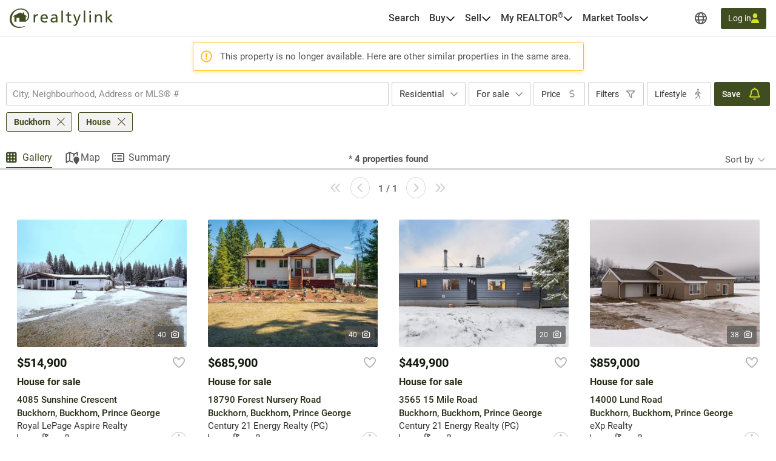

--- FILE ---
content_type: application/javascript; charset=UTF-8
request_url: https://realtylink.org/cdn-cgi/challenge-platform/scripts/jsd/main.js
body_size: 10465
content:
window._cf_chl_opt={AKGCx8:'b'};~function(t6,KS,KL,KM,Kk,Kd,KW,KZ,t0,t2){t6=n,function(N,J,tE,t5,K,Q){for(tE={N:478,J:572,K:573,Q:568,P:628,m:608,b:689,B:471,v:609,y:646,f:658,H:601,A:517},t5=n,K=N();!![];)try{if(Q=-parseInt(t5(tE.N))/1*(-parseInt(t5(tE.J))/2)+parseInt(t5(tE.K))/3*(parseInt(t5(tE.Q))/4)+-parseInt(t5(tE.P))/5*(-parseInt(t5(tE.m))/6)+parseInt(t5(tE.b))/7*(parseInt(t5(tE.B))/8)+parseInt(t5(tE.v))/9+parseInt(t5(tE.y))/10*(-parseInt(t5(tE.f))/11)+-parseInt(t5(tE.H))/12*(parseInt(t5(tE.A))/13),J===Q)break;else K.push(K.shift())}catch(P){K.push(K.shift())}}(o,245092),KS=this||self,KL=KS[t6(725)],KM={},KM[t6(679)]='o',KM[t6(691)]='s',KM[t6(458)]='u',KM[t6(590)]='z',KM[t6(723)]='n',KM[t6(472)]='I',KM[t6(715)]='b',Kk=KM,KS[t6(556)]=function(N,J,K,Q,Q7,Q6,Q5,tN,P,y,H,A,g,V,C){if(Q7={N:557,J:456,K:509,Q:738,P:456,m:509,b:704,B:626,v:588,y:704,f:626,H:558,A:618,g:531,V:575,C:538,i:480,G:491,x:634,X:451,U:645,Y:519},Q6={N:450,J:531,K:575,Q:699,P:656,m:727},Q5={N:669,J:674,K:707,Q:449},tN=t6,P={'cbHcd':function(i,G){return i<G},'aLXvl':function(i,G){return G===i},'zyGIZ':function(i,G){return i+G},'XiUGv':function(i,G){return G===i},'ffQEI':function(i,G,x,X){return i(G,x,X)},'MJskP':function(i,G){return G===i},'Hklhs':function(i,G,x){return i(G,x)},'xngrn':function(i,G){return i+G},'tZZnV':function(i,G){return i+G}},P[tN(Q7.N)](null,J)||void 0===J)return Q;for(y=KR(J),N[tN(Q7.J)][tN(Q7.K)]&&(y=y[tN(Q7.Q)](N[tN(Q7.P)][tN(Q7.m)](J))),y=N[tN(Q7.b)][tN(Q7.B)]&&N[tN(Q7.v)]?N[tN(Q7.y)][tN(Q7.f)](new N[(tN(Q7.v))](y)):function(i,tJ,G){for(tJ=tN,i[tJ(Q6.N)](),G=0;P[tJ(Q6.J)](G,i[tJ(Q6.K)]);P[tJ(Q6.Q)](i[G],i[P[tJ(Q6.P)](G,1)])?i[tJ(Q6.m)](G+1,1):G+=1);return i}(y),H='nAsAaAb'.split('A'),H=H[tN(Q7.H)][tN(Q7.A)](H),A=0;P[tN(Q7.g)](A,y[tN(Q7.V)]);g=y[A],V=P[tN(Q7.C)](Kj,N,J,g),H(V)?(C=V==='s'&&!N[tN(Q7.i)](J[g]),P[tN(Q7.G)](tN(Q7.x),K+g)?P[tN(Q7.X)](B,K+g,V):C||B(P[tN(Q7.U)](K,g),J[g])):B(P[tN(Q7.Y)](K,g),V),A++);return Q;function B(i,G,tn){tn=n,Object[tn(Q5.N)][tn(Q5.J)][tn(Q5.K)](Q,G)||(Q[G]=[]),Q[G][tn(Q5.Q)](i)}},Kd=t6(479)[t6(720)](';'),KW=Kd[t6(558)][t6(618)](Kd),KS[t6(610)]=function(N,J,QN,Qn,tK,K,Q,P,m,B){for(QN={N:663,J:575,K:602,Q:708,P:719,m:449,b:484,B:461},Qn={N:484},tK=t6,K={'csebE':function(v,H){return v+H},'LbCHr':function(v,H){return v<H},'lWJyM':function(v,y){return v(y)}},Q=Object[tK(QN.N)](J),P=0;P<Q[tK(QN.J)];P++)if(m=Q[P],m==='f'&&(m='N'),N[m]){for(B=0;K[tK(QN.K)](B,J[Q[P]][tK(QN.J)]);-1===N[m][tK(QN.Q)](J[Q[P]][B])&&(K[tK(QN.P)](KW,J[Q[P]][B])||N[m][tK(QN.m)](K[tK(QN.b)]('o.',J[Q[P]][B]))),B++);}else N[m]=J[Q[P]][tK(QN.B)](function(v,tt){return tt=tK,K[tt(Qn.N)]('o.',v)})},KZ=null,t0=KT(),t2=function(Ph,PF,PY,PU,PX,PC,tw,J,K,Q,P){return Ph={N:737,J:457,K:455,Q:593,P:692,m:695,b:502,B:636},PF={N:647,J:561,K:467,Q:635,P:720,m:632,b:493,B:488,v:540,y:616,f:654,H:521,A:499,g:449,V:553,C:574,i:709,G:545,x:518,X:615,U:494,Y:734,F:561,h:591,s:522,O:449,S:561},PY={N:700,J:533,K:652,Q:661,P:575},PU={N:473},PX={N:643,J:477,K:575,Q:726,P:604,m:457,b:737,B:522,v:669,y:674,f:707,H:447,A:514,g:614,V:669,C:473,i:653,G:449,x:539,X:544,U:582,Y:488,F:477,h:544,s:675,O:494,S:449,L:473,M:711,k:587,E:561,j:653,R:449,d:718,W:561,Z:669,a:674,I:449,c:540,l:473,D:711,z:477,e:680,T:680,o0:449,o1:468,o2:537,o3:449,o4:654,o5:561,o6:550,o7:682,o8:740,o9:534,oo:561,on:545,oN:726,oJ:687,oK:669,ot:726,oQ:648,oP:648,om:560,ou:477,ob:473,oq:453,oB:449,ov:616,oy:526,of:449,oH:473,oA:449,og:460,oV:709,oC:507,ow:682,oi:622,oG:624,ox:642,oX:624,oU:492,oY:732,oF:721,oh:624,os:617,oO:488,oS:690,oL:594,oM:734},PC={N:693,J:522},tw=t6,J={'lwrSM':tw(Ph.N),'WOjSJ':function(m,b){return m<b},'efaLY':function(m,b){return m(b)},'cNGjD':function(m,b){return m|b},'GxMeC':function(m,b){return m<<b},'LJQZn':function(m,b){return b&m},'SXilz':function(m,b){return m==b},'VdyvW':function(m,b){return m<<b},'XqWfL':function(m,b){return m-b},'EouWz':function(m,b){return m>b},'NpqYK':function(m,b){return b|m},'ahYgI':function(m,b){return m(b)},'PEiBC':function(m,b){return m(b)},'pGHPC':function(m,b){return m!==b},'SVZLf':tw(Ph.J),'JdQDm':function(m,b){return b===m},'OUeDB':tw(Ph.K),'vRQyR':function(m,b){return m(b)},'qljdK':function(m,b){return m>b},'imWvm':function(m,b){return b==m},'rgmbv':function(m,b){return m(b)},'thHUO':function(m,b){return b|m},'NrscG':function(m,b){return m<<b},'WMYfN':function(m,b){return m&b},'teYNa':function(m,b){return m-b},'bilpQ':function(m,b){return m(b)},'KXcUU':function(m,b){return m<b},'ctAXv':function(m,b){return b==m},'sVHhU':function(m,b){return m<b},'AYspd':function(m,b){return m==b},'AGevu':function(m,b){return m(b)},'qtbwh':function(m,b){return m==b},'fhUVi':function(m,b){return m<b},'INNxO':function(m,b){return m<<b},'BqsMc':function(m,b){return m(b)},'oaiBz':function(m,b){return m(b)},'XoHnK':tw(Ph.Q),'mxZyF':function(m,b){return m==b},'kgxdn':tw(Ph.P),'BBLoW':function(m,b){return m!=b},'wozyS':tw(Ph.m),'AsCZH':function(m,b){return m&b},'KRaRQ':function(m,b){return b==m},'eYqal':function(m,b){return b*m},'lvJMc':function(m,b){return m<b},'lMdOz':function(m,b){return m>b},'NCnmp':function(m,b){return b!=m},'WUSFg':function(m,b){return m&b},'tapeQ':function(m,b){return m(b)},'izvdM':function(m,b){return m===b}},K=String[tw(Ph.b)],Q={'h':function(m){return null==m?'':Q.g(m,6,function(b,ti){return ti=n,J[ti(PC.N)][ti(PC.J)](b)})},'g':function(B,y,H,Px,tG,A,V,C,i,G,x,X,U,Y,F,s,O,S,L,R,M,W){if(Px={N:487},tG=tw,A={'jsCFK':function(E,j){return E>=j},'wFePi':function(E,j){return E<j},'uqBpY':tG(PX.N),'zLFJF':function(E,j,tx){return tx=tG,J[tx(Px.N)](E,j)}},J[tG(PX.J)](null,B))return'';for(C={},i={},G='',x=2,X=3,U=2,Y=[],F=0,s=0,O=0;O<B[tG(PX.K)];O+=1)if(J[tG(PX.Q)](J[tG(PX.P)],tG(PX.m)))return tG(PX.b)[tG(PX.B)](J);else if(S=B[tG(PX.B)](O),Object[tG(PX.v)][tG(PX.y)][tG(PX.f)](C,S)||(C[S]=X++,i[S]=!0),L=G+S,Object[tG(PX.v)][tG(PX.y)][tG(PX.f)](C,L))G=L;else if(J[tG(PX.H)](J[tG(PX.A)],tG(PX.g))){if(op[tG(PX.V)][tG(PX.y)][tG(PX.f)](oZ,or)){if(256>NB[tG(PX.C)](0)){for(Jy=0;J[tG(PX.i)](Jf,JH);Jg<<=1,JC-1==JV?(Jw=0,Ji[tG(PX.G)](J[tG(PX.x)](JG,Jx)),JX=0):JU++,JA++);for(R=JY[tG(PX.C)](0),JF=0;8>Jh;JO=J[tG(PX.X)](J[tG(PX.U)](JS,1),J[tG(PX.Y)](R,1)),J[tG(PX.F)](JL,JM-1)?(Jk=0,JE[tG(PX.G)](Jj(JR)),Jd=0):JW++,R>>=1,Js++);}else{for(R=1,Jp=0;JZ<Jr;JI=J[tG(PX.h)](J[tG(PX.s)](Jc,1),R),Jl==J[tG(PX.O)](JD,1)?(Jz=0,Je[tG(PX.S)](J[tG(PX.x)](JT,K0)),K1=0):K2++,R=0,Ja++);for(R=K3[tG(PX.L)](0),K4=0;J[tG(PX.M)](16,K5);K7=J[tG(PX.k)](J[tG(PX.U)](K8,1),1.58&R),Ko-1==K9?(Kn=0,KN[tG(PX.G)](KJ(KK)),Kt=0):KQ++,R>>=1,K6++);}JQ--,0==JP&&(Jm=Ju[tG(PX.E)](2,Jb),Jq++),delete JB[Jv]}else for(R=nc[nl],nD=0;J[tG(PX.j)](nz,ne);N0=R&1|N1<<1.4,N3-1==N2?(N4=0,N5[tG(PX.R)](J[tG(PX.d)](N6,N7)),N8=0):N9++,R>>=1,nT++);Nu=(No--,0==Nn&&(NN=NJ[tG(PX.W)](2,NK),Nt++),NQ[NP]=Nm++,Nb(Nq))}else{if(Object[tG(PX.Z)][tG(PX.a)][tG(PX.f)](i,G)){if(256>G[tG(PX.L)](0)){for(V=0;V<U;F<<=1,s==y-1?(s=0,Y[tG(PX.I)](J[tG(PX.c)](H,F)),F=0):s++,V++);for(M=G[tG(PX.l)](0),V=0;J[tG(PX.D)](8,V);F=F<<1.15|M&1,J[tG(PX.z)](s,y-1)?(s=0,Y[tG(PX.S)](H(F)),F=0):s++,M>>=1,V++);}else if(tG(PX.e)===tG(PX.T)){for(M=1,V=0;V<U;F=M|F<<1.88,y-1==s?(s=0,Y[tG(PX.o0)](H(F)),F=0):s++,M=0,V++);for(M=G[tG(PX.C)](0),V=0;J[tG(PX.o1)](16,V);F=F<<1|J[tG(PX.Y)](M,1),J[tG(PX.o2)](s,y-1)?(s=0,Y[tG(PX.o3)](J[tG(PX.o4)](H,F)),F=0):s++,M>>=1,V++);}else return W={},W.r={},W.e=J,W;x--,x==0&&(x=Math[tG(PX.o5)](2,U),U++),delete i[G]}else for(M=C[G],V=0;V<U;F=J[tG(PX.o6)](J[tG(PX.o7)](F,1),J[tG(PX.o8)](M,1)),s==J[tG(PX.o9)](y,1)?(s=0,Y[tG(PX.R)](H(F)),F=0):s++,M>>=1,V++);G=(x--,0==x&&(x=Math[tG(PX.oo)](2,U),U++),C[L]=X++,J[tG(PX.on)](String,S))}if(J[tG(PX.oN)]('',G)){if(tG(PX.oJ)===tG(PX.oJ)){if(Object[tG(PX.oK)][tG(PX.a)][tG(PX.f)](i,G)){if(J[tG(PX.ot)](tG(PX.oQ),tG(PX.oP)))K(Q);else{if(256>G[tG(PX.C)](0)){for(V=0;J[tG(PX.om)](V,U);F<<=1,J[tG(PX.ou)](s,y-1)?(s=0,Y[tG(PX.o3)](H(F)),F=0):s++,V++);for(M=G[tG(PX.ob)](0),V=0;8>V;F=1.92&M|F<<1.75,J[tG(PX.oq)](s,J[tG(PX.o9)](y,1))?(s=0,Y[tG(PX.oB)](H(F)),F=0):s++,M>>=1,V++);}else{for(M=1,V=0;J[tG(PX.ov)](V,U);F=M|F<<1,J[tG(PX.oy)](s,y-1)?(s=0,Y[tG(PX.of)](J[tG(PX.on)](H,F)),F=0):s++,M=0,V++);for(M=G[tG(PX.oH)](0),V=0;16>V;F=J[tG(PX.k)](J[tG(PX.s)](F,1),1.04&M),y-1==s?(s=0,Y[tG(PX.oA)](J[tG(PX.og)](H,F)),F=0):s++,M>>=1,V++);}x--,J[tG(PX.oV)](0,x)&&(x=Math[tG(PX.o5)](2,U),U++),delete i[G]}}else for(M=C[G],V=0;J[tG(PX.oC)](V,U);F=J[tG(PX.ow)](F,1)|1&M,y-1==s?(s=0,Y[tG(PX.o3)](H(F)),F=0):s++,M>>=1,V++);x--,0==x&&U++}else A[tG(PX.oi)](S[tG(PX.oG)],200)&&A[tG(PX.ox)](s[tG(PX.oX)],300)?Y(A[tG(PX.oU)]):A[tG(PX.oY)](H,tG(PX.oF)+A[tG(PX.oh)])}for(M=2,V=0;V<U;F=J[tG(PX.os)](F,1)|J[tG(PX.oO)](M,1),s==y-1?(s=0,Y[tG(PX.oA)](J[tG(PX.oS)](H,F)),F=0):s++,M>>=1,V++);for(;;)if(F<<=1,y-1==s){Y[tG(PX.R)](J[tG(PX.oL)](H,F));break}else s++;return Y[tG(PX.oM)]('')},'j':function(m,tX){if(tX=tw,tX(PY.N)===J[tX(PY.J)])Q[tX(PY.K)]=P,m();else return null==m?'':J[tX(PY.Q)]('',m)?null:Q.i(m[tX(PY.P)],32768,function(B,tU){return tU=tX,m[tU(PU.N)](B)})},'i':function(B,y,H,tY,A,V,C,i,G,x,X,U,Y,F,s,O,E,S,L,M){if(tY=tw,J[tY(PF.N)]===J[tY(PF.N)]){for(A=[],V=4,C=4,i=3,G=[],U=H(0),Y=y,F=1,x=0;3>x;A[x]=x,x+=1);for(s=0,O=Math[tY(PF.J)](2,2),X=1;J[tY(PF.K)](X,O);)for(S=J[tY(PF.Q)][tY(PF.P)]('|'),L=0;!![];){switch(S[L++]){case'0':Y>>=1;continue;case'1':s|=X*(0<M?1:0);continue;case'2':X<<=1;continue;case'3':M=J[tY(PF.m)](U,Y);continue;case'4':J[tY(PF.b)](0,Y)&&(Y=y,U=H(F++));continue}break}switch(s){case 0:for(s=0,O=Math[tY(PF.J)](2,8),X=1;X!=O;M=J[tY(PF.B)](U,Y),Y>>=1,Y==0&&(Y=y,U=J[tY(PF.v)](H,F++)),s|=(J[tY(PF.y)](0,M)?1:0)*X,X<<=1);E=J[tY(PF.f)](K,s);break;case 1:for(s=0,O=Math[tY(PF.J)](2,16),X=1;J[tY(PF.K)](X,O);M=Y&U,Y>>=1,0==Y&&(Y=y,U=H(F++)),s|=J[tY(PF.H)](J[tY(PF.A)](0,M)?1:0,X),X<<=1);E=K(s);break;case 2:return''}for(x=A[3]=E,G[tY(PF.g)](E);;){if(J[tY(PF.V)](F,B))return'';for(s=0,O=Math[tY(PF.J)](2,i),X=1;J[tY(PF.C)](X,O);M=Y&U,Y>>=1,J[tY(PF.i)](0,Y)&&(Y=y,U=J[tY(PF.G)](H,F++)),s|=X*(0<M?1:0),X<<=1);switch(E=s){case 0:for(s=0,O=Math[tY(PF.J)](2,8),X=1;O!=X;M=J[tY(PF.x)](U,Y),Y>>=1,0==Y&&(Y=y,U=H(F++)),s|=J[tY(PF.H)](0<M?1:0,X),X<<=1);A[C++]=J[tY(PF.X)](K,s),E=C-1,V--;break;case 1:for(s=0,O=Math[tY(PF.J)](2,16),X=1;O!=X;M=U&Y,Y>>=1,0==Y&&(Y=y,U=H(F++)),s|=X*(0<M?1:0),X<<=1);A[C++]=K(s),E=J[tY(PF.U)](C,1),V--;break;case 2:return G[tY(PF.Y)]('')}if(V==0&&(V=Math[tY(PF.F)](2,i),i++),A[E])E=A[E];else if(J[tY(PF.h)](E,C))E=x+x[tY(PF.s)](0);else return null;G[tY(PF.O)](E),A[C++]=x+E[tY(PF.s)](0),V--,x=E,V==0&&(V=Math[tY(PF.S)](2,i),i++)}}else return null}},P={},P[tw(Ph.B)]=Q.h,P}(),t3();function n(N,J,K,t){return N=N-447,K=o(),t=K[N],t}function Ka(Qu,tu,N,J){return Qu={N:548,J:723},tu=t6,N=KS[tu(Qu.N)],!N?null:(J=N.i,typeof J!==tu(Qu.J)||J<30)?null:J}function Ke(N,J,QL,QS,QO,Qs,tf,K,Q,P,m){QL={N:490,J:698,K:501,Q:548,P:607,m:696,b:454,B:670,v:520,y:552,f:525,H:696,A:714,g:584,V:620,C:490,i:629,G:678,x:631,X:650,U:640,Y:640,F:599,h:620,s:641,O:636,S:515},QS={N:579,J:495},QO={N:624,J:667,K:643,Q:579,P:511,m:721},Qs={N:595},tf=t6,K={'IPpay':tf(QL.N),'Dtamy':function(b,B){return b<B},'qVfKx':function(b,B){return b(B)},'WsAoh':function(b,B){return b+B},'Cflqf':tf(QL.J),'eoKod':tf(QL.K),'gvXmx':function(b,B){return b+B},'aUWYL':function(b){return b()}},Q=KS[tf(QL.Q)],console[tf(QL.P)](KS[tf(QL.m)]),P=new KS[(tf(QL.b))](),P[tf(QL.B)](K[tf(QL.v)],K[tf(QL.y)](tf(QL.f),KS[tf(QL.H)][tf(QL.A)])+tf(QL.g)+Q.r),Q[tf(QL.V)]&&(P[tf(QL.C)]=5e3,P[tf(QL.i)]=function(tH){tH=tf,J(K[tH(Qs.N)])}),P[tf(QL.G)]=function(tA){tA=tf,P[tA(QO.N)]>=200&&K[tA(QO.J)](P[tA(QO.N)],300)?J(tA(QO.K)):K[tA(QO.Q)](J,K[tA(QO.P)](tA(QO.m),P[tA(QO.N)]))},P[tf(QL.x)]=function(tg){tg=tf,K[tg(QS.N)](J,K[tg(QS.J)])},m={'t':K[tf(QL.X)](KD),'lhr':KL[tf(QL.U)]&&KL[tf(QL.Y)][tf(QL.F)]?KL[tf(QL.Y)][tf(QL.F)]:'','api':Q[tf(QL.h)]?!![]:![],'c':KI(),'payload':N},P[tf(QL.s)](t2[tf(QL.O)](JSON[tf(QL.S)](m)))}function Kz(Qx,ty,N,J,K,Q){return Qx={N:638,J:483,K:465,Q:671},ty=t6,N={'pcKWN':function(P){return P()},'zyaRS':function(P,m){return P-m}},J=3600,K=N[ty(Qx.N)](KD),Q=Math[ty(Qx.J)](Date[ty(Qx.K)]()/1e3),N[ty(Qx.Q)](Q,K)>J?![]:!![]}function t3(PT,Pe,PD,tF,N,J,K,Q,P){if(PT={N:706,J:563,K:605,Q:592,P:508,m:452,b:722,B:665,v:548,y:464,f:482,H:596,A:660,g:660,V:666,C:652},Pe={N:625,J:597,K:473,Q:449,P:473,m:516,b:633,B:497,v:466,y:712,f:728,H:516,A:532,g:449,V:672,C:561,i:724,G:549,x:464,X:665,U:702,Y:710,F:722,h:652,s:476,O:733,S:566,L:683,M:643,k:528,E:547},PD={N:673,J:562,K:655,Q:655,P:504,m:685,b:554,B:681,v:739,y:559,f:576,H:474,A:567,g:463,V:523,C:542,i:577,G:612},tF=t6,N={'ZhoXy':tF(PT.N),'gVKWl':tF(PT.J),'KdsdF':function(m,b,B,v,y){return m(b,B,v,y)},'xgnEr':tF(PT.K),'RAbBA':tF(PT.Q),'ABlsM':function(m,b,B){return m(b,B)},'URfDx':tF(PT.P),'oneRR':function(m,b){return m(b)},'iInPW':function(m,b){return m&b},'AaJMn':function(m,b){return b==m},'kzmuY':function(m,b){return m-b},'ZgiOE':function(m,b){return m(b)},'Wrbho':function(m,b){return m|b},'KQhba':function(m,b){return m<<b},'eWbtL':function(m,b){return m-b},'JmmOP':function(m,b){return m(b)},'IJqpq':tF(PT.m),'gWmXf':function(m){return m()},'ZAsEf':function(m,b){return b!==m},'JPEDo':function(m,b){return m===b},'kOpTm':tF(PT.b),'acDEN':tF(PT.B),'pEtdN':function(m){return m()}},J=KS[tF(PT.v)],!J)return;if(!Kz())return;(K=![],Q=function(Pl,Pc,th,m,B,v,y,f){if(Pl={N:662},Pc={N:569},th=tF,m={'ChYwq':function(b,B,v){return b(B,v)}},N[th(PD.N)]!==th(PD.J)){if(!K){if(K=!![],!Kz())return th(PD.K)===th(PD.Q)?void 0:(B=b[th(PD.P)](N[th(PD.m)]),B[th(PD.b)]=N[th(PD.B)],B[th(PD.v)]='-1',B[th(PD.y)][th(PD.f)](B),v=B[th(PD.H)],y={},y=N[th(PD.A)](v,v,v,'',y),y=y(v,v[N[th(PD.g)]]||v[th(PD.V)],'n.',y),y=f(v,B[N[th(PD.C)]],'d.',y),H[th(PD.y)][th(PD.i)](B),f={},f.r=y,f.e=null,f);N[th(PD.G)](Kr,function(B,ts){ts=th,N[ts(Pc.N)](t4,J,B)})}}else if(!b){if(A=!![],!g())return;V(function(U,tO){tO=th,m[tO(Pl.N)](G,x,U)})}},KL[tF(PT.y)]!==N[tF(PT.f)])?N[tF(PT.H)](Q):KS[tF(PT.A)]?KL[tF(PT.g)](tF(PT.V),Q):(P=KL[tF(PT.C)]||function(){},KL[tF(PT.C)]=function(tS,b,B){if(tS=tF,tS(Pe.N)===tS(Pe.J)){if(256>ob[tS(Pe.K)](0)){for(nB=0;nv<ny;nH<<=1,nA==ng-1?(nV=0,nC[tS(Pe.Q)](nw(ni)),nG=0):nx++,nf++);for(b=nX[tS(Pe.P)](0),nU=0;8>nY;nh=ns<<1|N[tS(Pe.m)](b,1),N[tS(Pe.b)](nO,N[tS(Pe.B)](nS,1))?(nL=0,nM[tS(Pe.Q)](N[tS(Pe.v)](nk,nE)),nj=0):nR++,b>>=1,nF++);}else{for(b=1,nd=0;nW<np;nr=b|na<<1,N[tS(Pe.b)](nI,nc-1)?(nl=0,nD[tS(Pe.Q)](nz(ne)),nT=0):N0++,b=0,nZ++);for(b=N1[tS(Pe.P)](0),N2=0;16>N3;N5=N[tS(Pe.y)](N[tS(Pe.f)](N6,1),N[tS(Pe.H)](b,1)),N7==N[tS(Pe.A)](N8,1)?(N9=0,No[tS(Pe.g)](N[tS(Pe.V)](Nn,NN)),NJ=0):NK++,b>>=1,N4++);}nK--,nt==0&&(nQ=nP[tS(Pe.C)](2,nm),nu++),delete nb[nq]}else(N[tS(Pe.i)](P),N[tS(Pe.G)](KL[tS(Pe.x)],tS(Pe.X)))&&(N[tS(Pe.U)](N[tS(Pe.Y)],tS(Pe.F))?(KL[tS(Pe.h)]=P,Q()):(B={},B[tS(Pe.s)]=N[tS(Pe.O)],B[tS(Pe.S)]=Q.r,B[tS(Pe.L)]=tS(Pe.M),K[tS(Pe.k)][tS(Pe.E)](B,'*')))})}function KD(Qw,tv,N,J){return Qw={N:548,J:483,K:600},tv=t6,N={'UzKoC':function(K,Q){return K(Q)}},J=KS[tv(Qw.N)],Math[tv(Qw.J)](+N[tv(Qw.K)](atob,J.t))}function KE(J,K,td,t7,Q,P){return td={N:498,J:729,K:664,Q:649,P:503,m:729,b:669,B:496,v:707,y:708},t7=t6,Q={},Q[t7(td.N)]=function(m,B){return m instanceof B},Q[t7(td.J)]=function(m,B){return m<B},Q[t7(td.K)]=t7(td.Q),P=Q,P[t7(td.N)](K,J[t7(td.P)])&&P[t7(td.m)](0,J[t7(td.P)][t7(td.b)][t7(td.B)][t7(td.v)](K)[t7(td.y)](P[t7(td.K)]))}function t4(K,Q,m6,tL,P,m,m5,m4,v,y,b,f){if(m6={N:643,J:452,K:586,Q:717,P:620,m:546,b:476,B:500,v:566,y:683,f:643,H:528,A:547,g:603,V:735,C:575,i:708,G:701,x:449,X:506,U:461,Y:476,F:452,h:683,s:630,O:684,S:528,L:547},tL=t6,P={'qiFos':function(B,v){return B+v},'FAtXb':function(B,v){return v===B},'pggiU':function(B,v){return B(v)},'whZaj':function(B,v){return B+v},'tWFOP':tL(m6.N),'sElro':tL(m6.J),'FBFKy':tL(m6.K),'HZGqo':tL(m6.Q)},!K[tL(m6.P)])return;if(Q===P[tL(m6.m)])m={},m[tL(m6.b)]=P[tL(m6.B)],m[tL(m6.v)]=K.r,m[tL(m6.y)]=tL(m6.f),KS[tL(m6.H)][tL(m6.A)](m,'*');else if(tL(m6.K)!==P[tL(m6.g)]){if(m5={N:513},m4={N:697},v={'zUzje':function(H,A,tM){return tM=tL,P[tM(m4.N)](H,A)}},y=F[h],P[tL(m6.V)]('f',y)&&(y='N'),s[y]){for(f=0;f<O[S[L]][tL(m6.C)];-1===M[y][tL(m6.i)](k[E[j]][f])&&(P[tL(m6.G)](R,d[W[Z]][f])||a[y][tL(m6.x)](P[tL(m6.X)]('o.',I[c[l]][f]))),f++);}else D[y]=z[f[T]][tL(m6.U)](function(o3,tk){return tk=tL,v[tk(m5.N)]('o.',o3)})}else b={},b[tL(m6.Y)]=tL(m6.F),b[tL(m6.v)]=K.r,b[tL(m6.h)]=P[tL(m6.s)],b[tL(m6.O)]=Q,KS[tL(m6.S)][tL(m6.L)](b,'*')}function Kr(N,Qm,QP,tP,J,K){Qm={N:452,J:619,K:524,Q:475,P:578,m:578,b:489},QP={N:686,J:698,K:694,Q:643,P:510,m:716,b:731,B:623,v:686,y:565,f:705,H:705,A:620,g:694,V:476,C:566,i:683,G:694,x:528,X:547,U:476,Y:566,F:683,h:717,s:684,O:528},tP=t6,J={'fhZdX':tP(Qm.N),'LzqCE':tP(Qm.J),'NXXll':tP(Qm.K),'VCqoD':function(Q,P,m){return Q(P,m)},'KUIHr':tP(Qm.Q)},K=Kp(),J[tP(Qm.P)](Ke,K.r,function(Q,tm,P,m,v,y){if(tm=tP,P={},P[tm(QP.N)]=tm(QP.J),P[tm(QP.K)]=tm(QP.Q),P[tm(QP.P)]=J[tm(QP.m)],m=P,J[tm(QP.b)]===tm(QP.B))J(m[tm(QP.v)]);else{if(typeof N===J[tm(QP.y)]){if(tm(QP.f)===tm(QP.H))N(Q);else{if(!B[tm(QP.A)])return;v===m[tm(QP.g)]?(v={},v[tm(QP.V)]=m[tm(QP.P)],v[tm(QP.C)]=C.r,v[tm(QP.i)]=m[tm(QP.G)],V[tm(QP.x)][tm(QP.X)](v,'*')):(y={},y[tm(QP.U)]=m[tm(QP.P)],y[tm(QP.Y)]=G.r,y[tm(QP.F)]=tm(QP.h),y[tm(QP.s)]=x,i[tm(QP.O)][tm(QP.X)](y,'*'))}}Kc()}}),K.e&&J[tP(Qm.m)](t1,J[tP(Qm.b)],K.e)}function Kl(J,QV,tB,K,Q){return QV={N:555,J:555,K:644},tB=t6,K={},K[tB(QV.N)]=function(P,m){return P<m},Q=K,Q[tB(QV.J)](Math[tB(QV.K)](),J)}function KR(N,tl,to,J){for(tl={N:738,J:663,K:535},to=t6,J=[];N!==null;J=J[to(tl.N)](Object[to(tl.J)](N)),N=Object[to(tl.K)](N));return J}function Kp(Qt,tQ,K,Q,P,m,b,B){K=(Qt={N:706,J:605,K:523,Q:504,P:651,m:554,b:563,B:739,v:559,y:576,f:474,H:657,A:703,g:581,V:585,C:592,i:559,G:577},tQ=t6,{'UjhOg':tQ(Qt.N),'uRqBF':function(v,y,f,H,A){return v(y,f,H,A)},'LsodW':tQ(Qt.J),'Gubtr':tQ(Qt.K),'QoHtf':function(v,y,f,H,A){return v(y,f,H,A)}});try{return Q=KL[tQ(Qt.Q)](K[tQ(Qt.P)]),Q[tQ(Qt.m)]=tQ(Qt.b),Q[tQ(Qt.B)]='-1',KL[tQ(Qt.v)][tQ(Qt.y)](Q),P=Q[tQ(Qt.f)],m={},m=K[tQ(Qt.H)](pRIb1,P,P,'',m),m=pRIb1(P,P[K[tQ(Qt.A)]]||P[K[tQ(Qt.g)]],'n.',m),m=K[tQ(Qt.V)](pRIb1,P,Q[tQ(Qt.C)],'d.',m),KL[tQ(Qt.i)][tQ(Qt.G)](Q),b={},b.r=m,b.e=null,b}catch(v){return B={},B.r={},B.e=v,B}}function t1(P,m,Qj,tC,b,B,v,y,f,H,A,g,V,C,i,G){if(Qj={N:688,J:485,K:525,Q:536,P:501,m:571,b:627,B:448,v:720,y:659,f:462,H:476,A:541,g:641,V:636,C:688,i:696,G:714,x:606,X:589,U:548,Y:490,F:611,h:583,s:696,O:736,S:736,L:598,M:696,k:481,E:639,j:454,R:670,d:536,W:629},tC=t6,b={},b[tC(Qj.N)]=function(X,U){return X+U},b[tC(Qj.J)]=tC(Qj.K),b[tC(Qj.Q)]=tC(Qj.P),B=b,!Kl(0))return![];y=(v={},v[tC(Qj.m)]=P,v[tC(Qj.b)]=m,v);try{for(f=tC(Qj.B)[tC(Qj.v)]('|'),H=0;!![];){switch(f[H++]){case'0':A={},A[tC(Qj.y)]=y,A[tC(Qj.f)]=i,A[tC(Qj.H)]=tC(Qj.A),G[tC(Qj.g)](t2[tC(Qj.V)](A));continue;case'1':g=B[tC(Qj.N)](B[tC(Qj.C)](B[tC(Qj.J)]+KS[tC(Qj.i)][tC(Qj.G)]+tC(Qj.x),V.r),tC(Qj.X));continue;case'2':V=KS[tC(Qj.U)];continue;case'3':G[tC(Qj.Y)]=2500;continue;case'4':i=(C={},C[tC(Qj.F)]=KS[tC(Qj.i)][tC(Qj.F)],C[tC(Qj.h)]=KS[tC(Qj.s)][tC(Qj.h)],C[tC(Qj.O)]=KS[tC(Qj.s)][tC(Qj.S)],C[tC(Qj.L)]=KS[tC(Qj.M)][tC(Qj.k)],C[tC(Qj.E)]=t0,C);continue;case'5':G=new KS[(tC(Qj.j))]();continue;case'6':G[tC(Qj.R)](B[tC(Qj.d)],g);continue;case'7':G[tC(Qj.W)]=function(){};continue}break}}catch(x){}}function KI(Qq,tb,N){return Qq={N:613},tb=t6,N={'XNoNC':function(J){return J()}},N[tb(Qq.N)](Ka)!==null}function Kj(N,J,K,tc,t8,Q,P,ta,H,m){Q=(tc={N:679,J:524,K:529,Q:677,P:469,m:580,b:668,B:469,v:621,y:459,f:470,H:470,A:704,g:505,V:524},t8=t6,{'jtkKb':function(B){return B()},'xvBOR':function(B,H){return H===B},'jlNmT':function(B,y){return B(y)},'xyFXL':function(B,y,H){return B(y,H)},'LLCJc':t8(tc.N),'EqiAe':t8(tc.J)});try{P=J[K]}catch(B){if(t8(tc.K)===t8(tc.Q)){if(ta={N:543},H=B(),Q[t8(tc.P)](H,null))return;H=(P&&Q[t8(tc.m)](V,C),Q[t8(tc.b)](A,function(t9){t9=t8,Q[t9(ta.N)](H)},H*1e3))}else return'i'}if(P==null)return Q[t8(tc.B)](void 0,P)?'u':'x';if(Q[t8(tc.v)]==typeof P)try{if(Q[t8(tc.y)]==typeof P[t8(tc.f)])return P[t8(tc.H)](function(){}),'p'}catch(H){}return N[t8(tc.A)][t8(tc.g)](P)?'a':P===N[t8(tc.A)]?'D':P===!0?'T':!1===P?'F':(m=typeof P,t8(tc.V)==m?KE(N,P)?'N':'f':Kk[m]||'?')}function Kc(QA,tq,N,J,Q,P,m,b,B,v,y){if(QA={N:605,J:706,K:676,Q:564,P:551,m:486,b:713,B:720,v:559,y:576,f:739,H:559,A:577,g:530,V:527,C:523,i:504,G:570,x:554,X:563,U:474,Y:592,F:730,h:637},tq=t6,N={'lofPi':function(K,Q,P,m,b){return K(Q,P,m,b)},'LtNjI':tq(QA.N),'NLdsj':tq(QA.J),'Gqlsv':function(K,Q){return K!==Q},'mcIBy':tq(QA.K),'GrVNA':function(K,Q,P){return K(Q,P)},'Vdkyy':function(K,Q){return Q*K}},J=Ka(),null===J)return;if(KZ){if(N[tq(QA.Q)](N[tq(QA.P)],tq(QA.m)))clearTimeout(KZ);else try{for(Q=tq(QA.b)[tq(QA.B)]('|'),P=0;!![];){switch(Q[P++]){case'0':g[tq(QA.v)][tq(QA.y)](B);continue;case'1':B[tq(QA.f)]='-1';continue;case'2':return m={},m.r=b,m.e=null,m;case'3':b=V(v,v,'',b);continue;case'4':G[tq(QA.H)][tq(QA.A)](B);continue;case'5':b=N[tq(QA.g)](C,v,v[N[tq(QA.V)]]||v[tq(QA.C)],'n.',b);continue;case'6':b={};continue;case'7':B=A[tq(QA.i)](N[tq(QA.G)]);continue;case'8':B[tq(QA.x)]=tq(QA.X);continue;case'9':v=B[tq(QA.U)];continue;case'10':b=i(v,B[tq(QA.Y)],'d.',b);continue}break}}catch(f){return y={},y.r={},y.e=f,y}}KZ=N[tq(QA.F)](setTimeout,function(){Kr()},N[tq(QA.h)](J,1e3))}function KT(QM,tV){return QM={N:512,J:512},tV=t6,crypto&&crypto[tV(QM.N)]?crypto[tV(QM.J)]():''}function o(m7){return m7='join,FAtXb,LRmiB4,-Aq+wK8TPMSGUI7kJnOczu6DWZhb9$mQgEF40tNrixfvCY3alBo2edXsRy1Lp5HjV,concat,tabIndex,WMYfN,JdQDm,2|1|5|6|3|7|4|0,push,sort,Hklhs,cloudflare-invisible,ctAXv,XMLHttpRequest,wPVSF,Object,DcwPl,undefined,EqiAe,AGevu,map,chctx,xgnEr,readyState,now,ZgiOE,BBLoW,qljdK,xvBOR,catch,40376SGjGKe,bigint,charCodeAt,contentWindow,error on cf_chl_props,source,SXilz,6sCdxUD,_cf_chl_opt;JJgc4;PJAn2;kJOnV9;IWJi4;OHeaY1;DqMg0;FKmRv9;LpvFx1;cAdz2;PqBHf2;nFZCC5;ddwW5;pRIb1;rxvNi8;RrrrA2;erHi9,isNaN,aUjz8,acDEN,floor,csebE,PktHF,neFbx,PEiBC,LJQZn,KUIHr,timeout,MJskP,uqBpY,KRaRQ,XqWfL,Cflqf,toString,kzmuY,RgPEy,lvJMc,sElro,POST,fromCharCode,Function,createElement,isArray,whZaj,fhUVi,MjFbg,getOwnPropertyNames,TjkaF,WsAoh,randomUUID,zUzje,OUeDB,stringify,iInPW,494YwgMIb,WUSFg,tZZnV,eoKod,eYqal,charAt,navigator,function,/cdn-cgi/challenge-platform/h/,AYspd,LtNjI,parent,rNkiO,lofPi,cbHcd,eWbtL,XoHnK,teYNa,getPrototypeOf,PLYKf,imWvm,ffQEI,efaLY,vRQyR,jsd,RAbBA,jtkKb,cNGjD,bilpQ,tWFOP,postMessage,__CF$cv$params,ZAsEf,thHUO,mcIBy,gvXmx,lMdOz,style,mZPoT,pRIb1,XiUGv,includes,body,KXcUU,pow,piqxT,display: none,Gqlsv,NXXll,sid,KdsdF,1370724NQQbha,ABlsM,NLdsj,AdeF3,35628uvLAoo,3QeTkBN,NCnmp,length,appendChild,removeChild,VCqoD,qVfKx,jlNmT,Gubtr,GxMeC,SSTpq3,/jsd/oneshot/d251aa49a8a3/0.8644157162670174:1769973851:qzCl39pWasbp3-XwET4C9IOHmkcgsLQuCsR7cVF85L0/,QoHtf,EwISg,NpqYK,Set,/invisible/jsd,symbol,izvdM,contentDocument,qKuyV,oaiBz,IPpay,pEtdN,ObCQv,pkLOA2,href,UzKoC,245796MnbMpC,LbCHr,FBFKy,SVZLf,clientInformation,/b/ov1/0.8644157162670174:1769973851:qzCl39pWasbp3-XwET4C9IOHmkcgsLQuCsR7cVF85L0/,log,6yMpITE,1495629WVQbTO,rxvNi8,CnwA5,oneRR,XNoNC,qmWnv,tapeQ,sVHhU,INNxO,bind,MqUNw,api,LLCJc,jsCFK,mwCsm,status,upmQq,from,TYlZ6,1328555BqyuNa,ontimeout,HZGqo,onerror,AsCZH,AaJMn,d.cookie,wozyS,ftAKXirMgj,Vdkyy,pcKWN,JBxy9,location,send,wFePi,success,random,xngrn,296090pdPFtF,kgxdn,aPQXe,[native code],aUWYL,UjhOg,onreadystatechange,WOjSJ,rgmbv,uZbub,zyGIZ,uRqBF,11qtAsIv,errorInfoObject,addEventListener,mxZyF,ChYwq,keys,kBTqN,loading,DOMContentLoaded,Dtamy,xyFXL,prototype,open,zyaRS,JmmOP,URfDx,hasOwnProperty,VdyvW,cuNsR,qBPDn,onload,object,TmIPi,gVKWl,NrscG,event,detail,ZhoXy,gbyle,AUdZC,DWlpa,238bLaKkT,BqsMc,string,TVfMp,lwrSM,pLSeD,3|0|4|1|2,_cf_chl_opt,qiFos,xhr-error,aLXvl,wGorI,pggiU,JPEDo,LsodW,Array,npoud,iframe,call,indexOf,qtbwh,kOpTm,EouWz,Wrbho,7|8|1|0|9|6|3|5|10|4|2,AKGCx8,boolean,fhZdX,error,ahYgI,lWJyM,split,http-code:,dlwpr,number,gWmXf,document,pGHPC,splice,KQhba,zbQqD,GrVNA,LzqCE,zLFJF,IJqpq'.split(','),o=function(){return m7},o()}}()